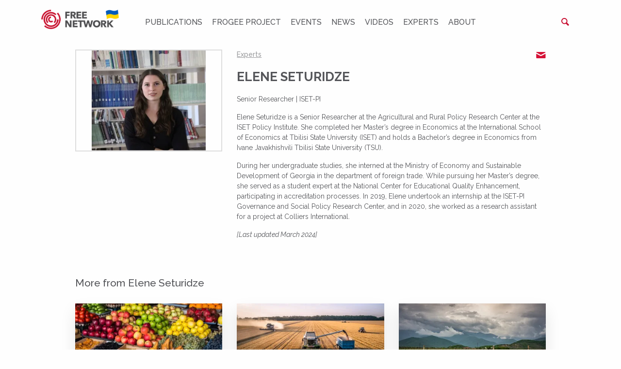

--- FILE ---
content_type: text/html; charset=UTF-8
request_url: https://freepolicybriefs.org/experts/elene-seturidze/
body_size: 17920
content:
<!doctype html>

<html class="no-js" lang="en-US">

<head>
    <meta charset="utf-8">

    <meta http-equiv="x-ua-compatible" content="ie=edge">

    <!-- Mobile Meta -->
    <meta name="viewport" content="width=device-width, initial-scale=1.0">

	<link rel='dns-prefetch' href='//www.googletagmanager.com'/>



	<link rel="apple-touch-icon" sizes="180x180" href="https://freepolicybriefs.org/wp-content/themes/fpb/assets/favicons-site/apple-touch-icon.png">
<link rel="icon" type="image/png" sizes="32x32" href="https://freepolicybriefs.org/wp-content/themes/fpb/assets/favicons-site/favicon-32x32.png">
<link rel="icon" type="image/png" sizes="16x16" href="https://freepolicybriefs.org/wp-content/themes/fpb/assets/favicons-site/favicon-16x16.png">
<link rel="manifest" href="https://freepolicybriefs.org/wp-content/themes/fpb/assets/favicons-site/site.webmanifest">
<link rel="mask-icon" href="https://freepolicybriefs.org/wp-content/themes/fpb/assets/favicons-site/safari-pinned-tab.svg" color="#5bbad5">
<link rel="shortcut icon" href="https://freepolicybriefs.org/wp-content/themes/fpb/assets/favicons-site/favicon.ico">
<meta name="msapplication-TileColor" content="#ffffff">
<meta name="msapplication-config" content="https://freepolicybriefs.org/wp-content/themes/fpb/assets/favicons-site/browserconfig.xml">
<meta name="theme-color" content="#ffffff">
	<style id="jetpack-boost-critical-css">/* Critical CSS Key: singular_speaker */
@media all{html{font-family:sans-serif;line-height:1.15;-ms-text-size-adjust:100%;-webkit-text-size-adjust:100%;}body{margin:0;}article,footer,header{display:block;}h1{font-size:2em;margin:.67em 0;}main{display:block;}a{background-color:transparent;-webkit-text-decoration-skip:objects;}img{border-style:none;}button,input{font-family:sans-serif;font-size:100%;line-height:1.15;margin:0;}button{overflow:visible;}button{text-transform:none;}[type=submit],button{-webkit-appearance:button;}input{overflow:visible;}[type=search]{-webkit-appearance:textfield;outline-offset:-2px;}[type=search]::-webkit-search-cancel-button{-webkit-appearance:none;}html{box-sizing:border-box;font-size:100%;}*,::after,::before{box-sizing:inherit;}body{margin:0;padding:0;background:#fefefe;font-family:Raleway,Helvetica,Arial,sans-serif;font-weight:400;line-height:1.2;color:#55565a;-webkit-font-smoothing:antialiased;-moz-osx-font-smoothing:grayscale;}img{display:inline-block;vertical-align:middle;max-width:100%;height:auto;-ms-interpolation-mode:bicubic;}button{padding:0;appearance:none;border:0;border-radius:0;background:0 0;line-height:1;}button,input{font-family:inherit;}.row{max-width:62.5rem;margin-right:auto;margin-left:auto;}.row::after,.row::before{display:table;content:" ";}.row::after{clear:both;}.row .row{margin-right:-.625rem;margin-left:-.625rem;}@media screen and (min-width:56.25em){.row .row{margin-right:-.9375rem;margin-left:-.9375rem;}}@media screen and (min-width:64em){.row .row{margin-right:-.9375rem;margin-left:-.9375rem;}}@media screen and (min-width:75em){.row .row{margin-right:-.9375rem;margin-left:-.9375rem;}}.row:not(.expanded) .row{max-width:none;}.column,.columns{width:100%;float:left;padding-right:.625rem;padding-left:.625rem;}@media screen and (min-width:56.25em){.column,.columns{padding-right:.9375rem;padding-left:.9375rem;}}.column:last-child:not(:first-child){float:right;}.small-2{width:16.66667%;}.small-6{width:50%;}.small-8{width:66.66667%;}.small-12{width:100%;}@media screen and (min-width:56.25em){.medium-2{width:16.66667%;}.medium-3{width:25%;}.medium-6{width:50%;}.medium-8{width:66.66667%;}.medium-12{width:100%;}}@media screen and (min-width:64em){.large-4{width:33.33333%;}.large-8{width:66.66667%;}}div,form,h1,h2,h3,li,p,ul{margin:0;padding:0;}p{margin-bottom:1rem;font-size:inherit;line-height:1.2;text-rendering:optimizeLegibility;}em,i{font-style:italic;line-height:inherit;}h1,h2,h3{font-family:Raleway,Helvetica,Arial,sans-serif;font-style:normal;font-weight:400;color:inherit;text-rendering:optimizeLegibility;}h1{font-size:1.5rem;line-height:1.2;margin-top:0;margin-bottom:.5rem;}h2{font-size:1.25rem;line-height:1.2;margin-top:0;margin-bottom:.5rem;}h3{font-size:1.1875rem;line-height:1.2;margin-top:0;margin-bottom:.5rem;}@media screen and (min-width:56.25em){h1{font-size:3rem;}h2{font-size:2.5rem;}h3{font-size:1.9375rem;}}a{line-height:inherit;color:#55565a;text-decoration:underline;}a img{border:0;}ul{margin-bottom:1rem;list-style-position:outside;line-height:1.2;}li{font-size:inherit;}ul{margin-left:1.25rem;list-style-type:disc;}.text-right{text-align:right;}.text-center{text-align:center;}@media screen and (min-width:56.25em){.medium-text-left{text-align:left;}}@media screen and (min-width:56.25em){.hide-for-medium{display:none !important;}}.show-for-sr{position:absolute !important;width:1px;height:1px;padding:0;overflow:hidden;clip:rect(0,0,0,0);white-space:nowrap;clip-path:inset(50%);border:0;}.cover-parent{position:absolute;top:0;left:0;bottom:0;right:0;width:100%;height:100%;z-index:1;}.cover-parent{position:absolute;top:0;left:0;bottom:0;right:0;width:100%;height:100%;z-index:1;}.page-content{padding:10px 0 40px;padding:.625rem 0 2.5rem;overflow:hidden;}h1,h2,h3{color:#55565a;font-weight:700;}h1{font-size:26px;font-size:1.625rem;margin-bottom:18px;margin-bottom:1.125rem;}h2{font-size:24px;font-size:1.5rem;margin-bottom:10px;margin-bottom:.625rem;}h3{font-size:21px;font-size:1.3125rem;}a{color:#c70d30;}li,p{font-size:18px;font-size:1.125rem;font-weight:400;color:#55565a;}p{overflow:hidden;text-overflow:ellipsis;}html .post-card__read-more{background-image:url("[data-uri]");}html .single-expert-contacts--email{background-image:url("[data-uri]");}html .social-networks__item--fb{background-image:url("[data-uri]");}html .social-networks__item--linkedin{background-image:url("[data-uri]");}html .search-form__submit{background-image:url("[data-uri]");}html .website-fpb .search-form__submit{background-image:url("[data-uri]");}html .social-networks__item--youtube{background-image:url("[data-uri]");}.button{position:relative;display:inline-block;font-family:Raleway,Helvetica,Arial,sans-serif;font-size:16px;font-size:1rem;font-weight:700;line-height:1;text-align:center;text-decoration:none;text-transform:uppercase;padding:12px;padding:.75rem;min-width:200px;min-width:12.5rem;max-width:100%;margin:auto;-webkit-appearance:none;outline:0;}.button.button--primary-color{border:2px solid #092f68;background-color:#092f68;color:#fff;}.website-fpb .button.button--primary-color{border:2px solid #c70d30;background-color:#c70d30;color:#fff;}.header{position:relative;z-index:20;padding:10px 0;padding:.625rem 0;}.website-fpb .header{padding:20px 0;padding:1.25rem 0;}.header .column{position:relative;z-index:2;}.header .column.header-top-menu-container{z-index:1;}@media screen and (max-width:56.1875em){.header .column.header-top-menu-container{position:absolute;}}@media screen and (min-width:56.25em){.header .column.header-top-menu-container{padding-top:10px;padding-top:.625rem;padding-bottom:10px;padding-bottom:.625rem;}}.header .column.header-search-container{z-index:1;}.header-logo{width:50px;width:3.125rem;}.website-fpb .header-logo{width:110px;width:6.875rem;}.header-hamburger{margin:12px 0 12px 10px;margin:.75rem 0 .75rem .625rem;font-size:0;}.header-search{margin:7px 10px;margin:.4375rem .625rem;font-size:0;}.top-bar__row{max-width:1140px;max-width:71.25rem;}.footer{background-color:#ecebeb;}@media screen and (max-width:56.1875em){.footer-logo-address-row{display:flex;align-items:center;}}.footer-row-wrapper{padding:24px 0;padding:1.5rem 0;border-bottom:1px solid rgba(255,255,255,.5);}@media screen and (min-width:56.25em){.footer-row-wrapper{border:0;}}.footer-row-wrapper--no-border{border:0;}.footer-logo{width:135px;width:8.4375rem;}.website-fpb .footer-logo{width:200px;width:12.5rem;}@media screen and (min-width:56.25em){.footer-logo{margin-bottom:30px;margin-bottom:1.875rem;}}.footer-menu .menu{list-style:none;margin:0;}.footer-menu .menu-item:not(:last-of-type){margin-bottom:10px;margin-bottom:.625rem;}.footer-menu a{font-size:16px;font-size:1rem;font-weight:700;color:#55565a;}body{display:flex;margin:0;}.page-wrapper{flex:1 1 auto;display:flex;flex-flow:column nowrap;min-height:100vh;width:100%;}.page-content{flex:1 1 auto;}.hamburger{position:relative;overflow:hidden;width:15px;width:.9375rem;height:8px;height:.5rem;font-size:0;text-indent:-100%;-webkit-appearance:none;-moz-appearance:none;appearance:none;box-shadow:none;border:0;background:0 0;}.hamburger span:not(.show-for-sr){display:block;position:absolute;top:3px;top:.1875rem;left:0;left:0;right:0;right:0;height:2px;height:.125rem;background:0 0;}.hamburger span:not(.show-for-sr)::after,.hamburger span:not(.show-for-sr)::before{position:absolute;display:block;left:0;width:100%;height:2px;background-color:#092f68;content:"";}.hamburger span:not(.show-for-sr)::before{top:-3px;top:-.1875rem;}.hamburger span:not(.show-for-sr)::after{bottom:-3px;bottom:-.1875rem;}.top-menu{position:fixed;top:0;left:0;right:0;bottom:0;z-index:9;background-color:#fff;display:none;padding:108px 20px 40px;padding:6.75rem 1.25rem 2.5rem;}.top-menu>.menu>.menu-item{margin-bottom:15px;margin-bottom:.9375rem;}.top-menu>.menu>.menu-item:last-of-type{margin-bottom:0;}.top-menu .menu{margin:0;list-style:none;}.top-menu .menu-item{display:block;width:100%;text-align:left;}.top-menu .menu-item a{display:block;color:#55565a;font-size:24px;font-size:1.5rem;font-weight:400;text-decoration:none;padding:0;line-height:1.1;text-transform:uppercase;}@media screen and (min-width:56.25em){.top-menu{overflow:visible;position:relative;top:auto;left:auto;right:auto;bottom:auto;display:block;background:0 0;padding:0;}.top-menu>.menu{font-size:0;}.top-menu>.menu>.menu-item{font-size:0;margin:0;}.top-menu>.menu>.menu-item>a{line-height:1;font-weight:500;font-size:16px;font-size:1rem;padding:8px 10px;padding:.5rem .625rem;overflow:hidden;display:inline-block;}.top-menu a{text-decoration:none;}.top-menu .menu-item{position:relative;display:inline-block;width:auto;padding:0;}}@media screen and (max-width:56.1875em){.header-search-container{position:relative;}.header-search{position:absolute;bottom:100%;right:0;left:0;}}.search-form{position:relative;height:36px;height:2.25rem;}.search-form__submit{position:absolute;display:block;top:0;bottom:0;right:0;background-repeat:no-repeat;background-position:center;background-size:contain;background-size:16px;background-size:1rem;width:40px;width:2.5rem;height:36px;height:2.25rem;}.no-js .search-form__submit{background-image:url("https://freepolicybriefs.org/wp-content/themes/fpb/assets/images/dist/icons/png/icon-search--blue.png");}.website-fpb .search-form__submit{background-repeat:no-repeat;background-position:center;background-size:contain;background-size:16px;background-size:1rem;}.no-js .website-fpb .search-form__submit{background-image:url("https://freepolicybriefs.org/wp-content/themes/fpb/assets/images/dist/icons/png/icon-search--red.png");}.search-form__field-label{max-width:0;overflow:hidden;float:right;opacity:0;visibility:hidden;}.search-form__field{position:absolute;top:0;bottom:0;right:0;width:100%;font-size:16px;font-size:1rem;color:#626368;padding:7px 16px;padding:.4375rem 1rem;background-color:#fff;border:solid 2px #ecebeb;}@media screen and (min-width:56.25em){.search-form__field{width:410px;width:25.625rem;}}@media screen and (min-width:64em){.search-form__field{width:100%;}}.post-card{position:relative;background-color:#fff;box-shadow:0 .9375rem 1.875rem 0 rgba(0,0,0,.1);margin-bottom:30px;margin-bottom:1.875rem;}.post-card__image{position:relative;height:150px;height:9.375rem;background:no-repeat center;background-size:cover;}.post-card__categories{position:absolute;z-index:2;bottom:10px;bottom:.625rem;left:20px;left:1.25rem;right:20px;right:1.25rem;}.post-card__categories ul{margin:0;list-style:none;}.post-card__categories li{display:inline-block;line-height:normal;font-size:14px;font-size:.875rem;font-weight:500;color:#fff;text-transform:uppercase;margin-right:5px;margin-right:.3125rem;}.post-card__categories li:not(:last-of-type):after{display:inline-block;content:", ";font-size:14px;font-size:.875rem;font-weight:500;color:#fff;}.post-card__categories a{color:inherit;text-decoration:none;}.post-card__content{padding:20px 45px 20px 20px;padding:1.25rem 2.8125rem 1.25rem 1.25rem;display:flex;flex-direction:column;justify-content:space-between;}.post-card__heading{font-size:18px;font-size:1.125rem;font-weight:700;color:#55565a;}.post-card__meta-data{font-size:14px;font-size:.875rem;color:#9a9799;margin:0;}.post-card__read-more{position:absolute;right:23px;right:1.4375rem;bottom:23px;bottom:1.4375rem;background-repeat:no-repeat;background-position:center;background-size:contain;width:18px;width:1.125rem;height:16px;height:1rem;}.no-js .post-card__read-more{background-image:url("https://freepolicybriefs.org/wp-content/themes/fpb/assets/images/dist/icons/png/icon-arrow.png");}.related-articles{padding-top:30px;padding-top:1.875rem;}@media screen and (min-width:56.25em) and (max-width:63.9375em){.related-articles-row .column:last-of-type{display:none;}}.related-articles__heading{font-size:21px;font-size:1.3125rem;font-weight:500;margin-bottom:30px;margin-bottom:1.875rem;}.social-networks__item{display:inline-block;width:40px;width:2.5rem;height:40px;height:2.5rem;}.social-networks__item--fb{background-repeat:no-repeat;background-position:center;background-size:contain;}.no-js .social-networks__item--fb{background-image:url("https://freepolicybriefs.org/wp-content/themes/fpb/assets/images/dist/icons/png/icon-facebook.png");}.social-networks__item--twitter{background-repeat:no-repeat;background-position:center;background-size:contain;}.no-js .social-networks__item--twitter{background-image:url("https://freepolicybriefs.org/wp-content/themes/fpb/assets/images/dist/icons/png/icon-twitter.png");}.social-networks__item--linkedin{background-repeat:no-repeat;background-position:center;background-size:contain;}.no-js .social-networks__item--linkedin{background-image:url("https://freepolicybriefs.org/wp-content/themes/fpb/assets/images/dist/icons/png/icon-linkedin.png");}.social-networks__item--youtube{background-repeat:no-repeat;background-position:center;background-size:contain;}.no-js .social-networks__item--youtube{background-image:url("https://freepolicybriefs.org/wp-content/themes/fpb/assets/images/dist/icons/png/icon-youtube.png");}.social-networks__item--rss{background-repeat:no-repeat;background-position:center;background-size:contain;}.no-js .social-networks__item--rss{background-image:url("https://freepolicybriefs.org/wp-content/themes/fpb/assets/images/dist/icons/png/icon-rss.png");}.single-expert{margin-bottom:30px;margin-bottom:1.875rem;}.single-expert-image{border:solid 2px #dedede;height:210px;height:13.125rem;background:url("https://freepolicybriefs.org/wp-content/themes/fpb/assets/images/dist/expert-image-placeholder.svg") no-repeat center;background-size:contain;margin-bottom:20px;margin-bottom:1.25rem;}.single-expert-header{margin-bottom:20px;margin-bottom:1.25rem;}.singe-expert-archive-link{font-size:14px;font-size:.875rem;font-weight:500;color:rgba(85,86,90,.6);}.single-expert-contacts{display:inline-block;vertical-align:middle;width:20px;width:1.25rem;height:20px;height:1.25rem;margin-left:16px;margin-left:1rem;}.single-expert-contacts--email{background-repeat:no-repeat;background-position:center;background-size:contain;}.no-js .single-expert-contacts--email{background-image:url("https://freepolicybriefs.org/wp-content/themes/fpb/assets/images/dist/icons/png/icon-email.png");}.single-expert-contacts--website{background-repeat:no-repeat;background-position:center;background-size:contain;}.no-js .single-expert-contacts--website{background-image:url("https://freepolicybriefs.org/wp-content/themes/fpb/assets/images/dist/icons/png/icon-website.png");}.single-expert-heading{font-size:26px;font-size:1.625rem;font-weight:700;color:#55565a;text-transform:uppercase;margin-bottom:20px;margin-bottom:1.25rem;}.single-expert-content p{font-family:Raleway,Helvetica,Arial,sans-serif;font-size:14px;font-size:.875rem;line-height:1.57;color:#55565a;}.single-expert-content a{color:#c70d30;}.single-expert-position-container{margin-bottom:16px;margin-bottom:1rem;}.single-expert-position{font-family:Raleway,Helvetica,Arial,sans-serif;font-size:14px;font-size:.875rem;line-height:1.57;color:#55565a;margin:0;}}</style><meta name='robots' content='index, follow, max-image-preview:large, max-snippet:-1, max-video-preview:-1' />
	<style>img:is([sizes="auto" i], [sizes^="auto," i]) { contain-intrinsic-size: 3000px 1500px }</style>
	
	<!-- This site is optimized with the Yoast SEO Premium plugin v26.0 (Yoast SEO v26.0) - https://yoast.com/wordpress/plugins/seo/ -->
	<title>Elene Seturidze &#8226; FREE NETWORK</title>
	<meta name="description" content="Elene Seturidze is a Senior Researcher at the Agricultural and Rural Policy Research Center at the ISET Policy Institute." />
	<link rel="canonical" href="https://freepolicybriefs.org/experts/elene-seturidze/" />
	<meta property="og:locale" content="en_US" />
	<meta property="og:type" content="article" />
	<meta property="og:title" content="Elene Seturidze" />
	<meta property="og:description" content="Elene Seturidze is a Senior Researcher at the Agricultural and Rural Policy Research Center at the ISET Policy Institute." />
	<meta property="og:url" content="https://freepolicybriefs.org/experts/elene-seturidze/" />
	<meta property="og:site_name" content="FREE NETWORK" />
	<meta property="article:publisher" content="https://www.facebook.com/FREEnetworkorg/" />
	<meta property="article:modified_time" content="2024-03-22T12:07:31+00:00" />
	<meta property="og:image" content="https://freepolicybriefs.org/wp-content/uploads/2022/11/elene.png" />
	<meta property="og:image:width" content="682" />
	<meta property="og:image:height" content="600" />
	<meta property="og:image:type" content="image/png" />
	<meta name="twitter:card" content="summary_large_image" />
	<meta name="twitter:site" content="@FREEnetworkorg" />
	<script data-jetpack-boost="ignore" type="application/ld+json" class="yoast-schema-graph">{"@context":"https://schema.org","@graph":[{"@type":"WebPage","@id":"https://freepolicybriefs.org/experts/elene-seturidze/","url":"https://freepolicybriefs.org/experts/elene-seturidze/","name":"Elene Seturidze &#8226; FREE NETWORK","isPartOf":{"@id":"https://freepolicybriefs.org/#website"},"primaryImageOfPage":{"@id":"https://freepolicybriefs.org/experts/elene-seturidze/#primaryimage"},"image":{"@id":"https://freepolicybriefs.org/experts/elene-seturidze/#primaryimage"},"thumbnailUrl":"https://i0.wp.com/freepolicybriefs.org/wp-content/uploads/2022/11/elene.png?fit=682%2C600&quality=80&ssl=1","datePublished":"2022-11-02T14:33:01+00:00","dateModified":"2024-03-22T12:07:31+00:00","description":"Elene Seturidze is a Senior Researcher at the Agricultural and Rural Policy Research Center at the ISET Policy Institute.","breadcrumb":{"@id":"https://freepolicybriefs.org/experts/elene-seturidze/#breadcrumb"},"inLanguage":"en-US","potentialAction":[{"@type":"ReadAction","target":["https://freepolicybriefs.org/experts/elene-seturidze/"]}]},{"@type":"ImageObject","inLanguage":"en-US","@id":"https://freepolicybriefs.org/experts/elene-seturidze/#primaryimage","url":"https://i0.wp.com/freepolicybriefs.org/wp-content/uploads/2022/11/elene.png?fit=682%2C600&quality=80&ssl=1","contentUrl":"https://i0.wp.com/freepolicybriefs.org/wp-content/uploads/2022/11/elene.png?fit=682%2C600&quality=80&ssl=1","width":682,"height":600},{"@type":"BreadcrumbList","@id":"https://freepolicybriefs.org/experts/elene-seturidze/#breadcrumb","itemListElement":[{"@type":"ListItem","position":1,"name":"Home","item":"https://freepolicybriefs.org/"},{"@type":"ListItem","position":2,"name":"Experts","item":"https://freepolicybriefs.org/experts/"},{"@type":"ListItem","position":3,"name":"Elene Seturidze"}]},{"@type":"WebSite","@id":"https://freepolicybriefs.org/#website","url":"https://freepolicybriefs.org/","name":"FREE NETWORK","description":"FREE Network policy brief website publishes weekly research‑based policy briefs on economic issues in Eastern Europe and emerging markets—bridging academia, policy and public debate.","publisher":{"@id":"https://freepolicybriefs.org/#organization"},"alternateName":"FREE NETWORK policy brief website","potentialAction":[{"@type":"SearchAction","target":{"@type":"EntryPoint","urlTemplate":"https://freepolicybriefs.org/?s={search_term_string}"},"query-input":{"@type":"PropertyValueSpecification","valueRequired":true,"valueName":"search_term_string"}}],"inLanguage":"en-US"},{"@type":"Organization","@id":"https://freepolicybriefs.org/#organization","name":"Forum for Research","url":"https://freepolicybriefs.org/","logo":{"@type":"ImageObject","inLanguage":"en-US","@id":"https://freepolicybriefs.org/#/schema/logo/image/","url":"https://freepolicybriefs.org/wp-content/uploads/2015/12/logo1.png","contentUrl":"https://freepolicybriefs.org/wp-content/uploads/2015/12/logo1.png","width":400,"height":108,"caption":"Forum for Research"},"image":{"@id":"https://freepolicybriefs.org/#/schema/logo/image/"},"sameAs":["https://www.facebook.com/FREEnetworkorg/","https://x.com/FREEnetworkorg","https://bsky.app/profile/freenetwork.bsky.social","https://www.linkedin.com/company/free-network-research"]}]}</script>
	<!-- / Yoast SEO Premium plugin. -->


<link rel='dns-prefetch' href='//stats.wp.com' />
<link rel='dns-prefetch' href='//ajax.googleapis.com' />
<link rel='dns-prefetch' href='//fonts.googleapis.com' />
<link rel='preconnect' href='//i0.wp.com' />
<link rel='preconnect' href='//c0.wp.com' />
<link rel="alternate" type="application/rss+xml" title="FREE NETWORK &raquo; Feed" href="https://freepolicybriefs.org/feed/" />
<link rel="alternate" type="application/rss+xml" title="FREE NETWORK &raquo; Comments Feed" href="https://freepolicybriefs.org/comments/feed/" />

<!-- No Concat CSS classic-theme-styles => Maybe Not Static File  -->

<!-- No Concat CSS videopress-video-style => Maybe Not Static File  -->

<!-- No Concat CSS jetpack-sharing-buttons-style => Maybe Not Static File  -->

<!-- No Concat CSS global-styles => Maybe Not Static File  -->

<!-- No Concat CSS g-font => Maybe Not Static File https://fonts.googleapis.com/css?family=Raleway:400,400i,500,500i,700,700i&amp;subset=latin-ext -->
<noscript><link data-handles='mediaelement,wp-mediaelement,jetpack-instant-search,site-css' rel='stylesheet' id='all-css-6263629cc24bcc9e183dbf9ecbbd3f89' href='https://freepolicybriefs.org/wp-content/boost-cache/static/debbdcbaac.min.css' type='text/css' media='all' /></noscript><link data-media="all" onload="this.media=this.dataset.media; delete this.dataset.media; this.removeAttribute( &#039;onload&#039; );" data-handles='mediaelement,wp-mediaelement,jetpack-instant-search,site-css' rel='stylesheet' id='all-css-6263629cc24bcc9e183dbf9ecbbd3f89' href='https://freepolicybriefs.org/wp-content/boost-cache/static/debbdcbaac.min.css' type='text/css' media="not all" />
<style id='classic-theme-styles-inline-css'>
/**
 * These rules are needed for backwards compatibility.
 * They should match the button element rules in the base theme.json file.
 */
.wp-block-button__link {
	color: #ffffff;
	background-color: #32373c;
	border-radius: 9999px; /* 100% causes an oval, but any explicit but really high value retains the pill shape. */

	/* This needs a low specificity so it won't override the rules from the button element if defined in theme.json. */
	box-shadow: none;
	text-decoration: none;

	/* The extra 2px are added to size solids the same as the outline versions.*/
	padding: calc(0.667em + 2px) calc(1.333em + 2px);

	font-size: 1.125em;
}

.wp-block-file__button {
	background: #32373c;
	color: #ffffff;
	text-decoration: none;
}

</style>
<style id='jetpack-sharing-buttons-style-inline-css'>
.jetpack-sharing-buttons__services-list{display:flex;flex-direction:row;flex-wrap:wrap;gap:0;list-style-type:none;margin:5px;padding:0}.jetpack-sharing-buttons__services-list.has-small-icon-size{font-size:12px}.jetpack-sharing-buttons__services-list.has-normal-icon-size{font-size:16px}.jetpack-sharing-buttons__services-list.has-large-icon-size{font-size:24px}.jetpack-sharing-buttons__services-list.has-huge-icon-size{font-size:36px}@media print{.jetpack-sharing-buttons__services-list{display:none!important}}.editor-styles-wrapper .wp-block-jetpack-sharing-buttons{gap:0;padding-inline-start:0}ul.jetpack-sharing-buttons__services-list.has-background{padding:1.25em 2.375em}
</style>
<style id='global-styles-inline-css'>
:root{--wp--preset--aspect-ratio--square: 1;--wp--preset--aspect-ratio--4-3: 4/3;--wp--preset--aspect-ratio--3-4: 3/4;--wp--preset--aspect-ratio--3-2: 3/2;--wp--preset--aspect-ratio--2-3: 2/3;--wp--preset--aspect-ratio--16-9: 16/9;--wp--preset--aspect-ratio--9-16: 9/16;--wp--preset--color--black: #000000;--wp--preset--color--cyan-bluish-gray: #abb8c3;--wp--preset--color--white: #ffffff;--wp--preset--color--pale-pink: #f78da7;--wp--preset--color--vivid-red: #cf2e2e;--wp--preset--color--luminous-vivid-orange: #ff6900;--wp--preset--color--luminous-vivid-amber: #fcb900;--wp--preset--color--light-green-cyan: #7bdcb5;--wp--preset--color--vivid-green-cyan: #00d084;--wp--preset--color--pale-cyan-blue: #8ed1fc;--wp--preset--color--vivid-cyan-blue: #0693e3;--wp--preset--color--vivid-purple: #9b51e0;--wp--preset--gradient--vivid-cyan-blue-to-vivid-purple: linear-gradient(135deg,rgba(6,147,227,1) 0%,rgb(155,81,224) 100%);--wp--preset--gradient--light-green-cyan-to-vivid-green-cyan: linear-gradient(135deg,rgb(122,220,180) 0%,rgb(0,208,130) 100%);--wp--preset--gradient--luminous-vivid-amber-to-luminous-vivid-orange: linear-gradient(135deg,rgba(252,185,0,1) 0%,rgba(255,105,0,1) 100%);--wp--preset--gradient--luminous-vivid-orange-to-vivid-red: linear-gradient(135deg,rgba(255,105,0,1) 0%,rgb(207,46,46) 100%);--wp--preset--gradient--very-light-gray-to-cyan-bluish-gray: linear-gradient(135deg,rgb(238,238,238) 0%,rgb(169,184,195) 100%);--wp--preset--gradient--cool-to-warm-spectrum: linear-gradient(135deg,rgb(74,234,220) 0%,rgb(151,120,209) 20%,rgb(207,42,186) 40%,rgb(238,44,130) 60%,rgb(251,105,98) 80%,rgb(254,248,76) 100%);--wp--preset--gradient--blush-light-purple: linear-gradient(135deg,rgb(255,206,236) 0%,rgb(152,150,240) 100%);--wp--preset--gradient--blush-bordeaux: linear-gradient(135deg,rgb(254,205,165) 0%,rgb(254,45,45) 50%,rgb(107,0,62) 100%);--wp--preset--gradient--luminous-dusk: linear-gradient(135deg,rgb(255,203,112) 0%,rgb(199,81,192) 50%,rgb(65,88,208) 100%);--wp--preset--gradient--pale-ocean: linear-gradient(135deg,rgb(255,245,203) 0%,rgb(182,227,212) 50%,rgb(51,167,181) 100%);--wp--preset--gradient--electric-grass: linear-gradient(135deg,rgb(202,248,128) 0%,rgb(113,206,126) 100%);--wp--preset--gradient--midnight: linear-gradient(135deg,rgb(2,3,129) 0%,rgb(40,116,252) 100%);--wp--preset--font-size--small: 13px;--wp--preset--font-size--medium: 20px;--wp--preset--font-size--large: 36px;--wp--preset--font-size--x-large: 42px;--wp--preset--spacing--20: 0.44rem;--wp--preset--spacing--30: 0.67rem;--wp--preset--spacing--40: 1rem;--wp--preset--spacing--50: 1.5rem;--wp--preset--spacing--60: 2.25rem;--wp--preset--spacing--70: 3.38rem;--wp--preset--spacing--80: 5.06rem;--wp--preset--shadow--natural: 6px 6px 9px rgba(0, 0, 0, 0.2);--wp--preset--shadow--deep: 12px 12px 50px rgba(0, 0, 0, 0.4);--wp--preset--shadow--sharp: 6px 6px 0px rgba(0, 0, 0, 0.2);--wp--preset--shadow--outlined: 6px 6px 0px -3px rgba(255, 255, 255, 1), 6px 6px rgba(0, 0, 0, 1);--wp--preset--shadow--crisp: 6px 6px 0px rgba(0, 0, 0, 1);}:where(.is-layout-flex){gap: 0.5em;}:where(.is-layout-grid){gap: 0.5em;}body .is-layout-flex{display: flex;}.is-layout-flex{flex-wrap: wrap;align-items: center;}.is-layout-flex > :is(*, div){margin: 0;}body .is-layout-grid{display: grid;}.is-layout-grid > :is(*, div){margin: 0;}:where(.wp-block-columns.is-layout-flex){gap: 2em;}:where(.wp-block-columns.is-layout-grid){gap: 2em;}:where(.wp-block-post-template.is-layout-flex){gap: 1.25em;}:where(.wp-block-post-template.is-layout-grid){gap: 1.25em;}.has-black-color{color: var(--wp--preset--color--black) !important;}.has-cyan-bluish-gray-color{color: var(--wp--preset--color--cyan-bluish-gray) !important;}.has-white-color{color: var(--wp--preset--color--white) !important;}.has-pale-pink-color{color: var(--wp--preset--color--pale-pink) !important;}.has-vivid-red-color{color: var(--wp--preset--color--vivid-red) !important;}.has-luminous-vivid-orange-color{color: var(--wp--preset--color--luminous-vivid-orange) !important;}.has-luminous-vivid-amber-color{color: var(--wp--preset--color--luminous-vivid-amber) !important;}.has-light-green-cyan-color{color: var(--wp--preset--color--light-green-cyan) !important;}.has-vivid-green-cyan-color{color: var(--wp--preset--color--vivid-green-cyan) !important;}.has-pale-cyan-blue-color{color: var(--wp--preset--color--pale-cyan-blue) !important;}.has-vivid-cyan-blue-color{color: var(--wp--preset--color--vivid-cyan-blue) !important;}.has-vivid-purple-color{color: var(--wp--preset--color--vivid-purple) !important;}.has-black-background-color{background-color: var(--wp--preset--color--black) !important;}.has-cyan-bluish-gray-background-color{background-color: var(--wp--preset--color--cyan-bluish-gray) !important;}.has-white-background-color{background-color: var(--wp--preset--color--white) !important;}.has-pale-pink-background-color{background-color: var(--wp--preset--color--pale-pink) !important;}.has-vivid-red-background-color{background-color: var(--wp--preset--color--vivid-red) !important;}.has-luminous-vivid-orange-background-color{background-color: var(--wp--preset--color--luminous-vivid-orange) !important;}.has-luminous-vivid-amber-background-color{background-color: var(--wp--preset--color--luminous-vivid-amber) !important;}.has-light-green-cyan-background-color{background-color: var(--wp--preset--color--light-green-cyan) !important;}.has-vivid-green-cyan-background-color{background-color: var(--wp--preset--color--vivid-green-cyan) !important;}.has-pale-cyan-blue-background-color{background-color: var(--wp--preset--color--pale-cyan-blue) !important;}.has-vivid-cyan-blue-background-color{background-color: var(--wp--preset--color--vivid-cyan-blue) !important;}.has-vivid-purple-background-color{background-color: var(--wp--preset--color--vivid-purple) !important;}.has-black-border-color{border-color: var(--wp--preset--color--black) !important;}.has-cyan-bluish-gray-border-color{border-color: var(--wp--preset--color--cyan-bluish-gray) !important;}.has-white-border-color{border-color: var(--wp--preset--color--white) !important;}.has-pale-pink-border-color{border-color: var(--wp--preset--color--pale-pink) !important;}.has-vivid-red-border-color{border-color: var(--wp--preset--color--vivid-red) !important;}.has-luminous-vivid-orange-border-color{border-color: var(--wp--preset--color--luminous-vivid-orange) !important;}.has-luminous-vivid-amber-border-color{border-color: var(--wp--preset--color--luminous-vivid-amber) !important;}.has-light-green-cyan-border-color{border-color: var(--wp--preset--color--light-green-cyan) !important;}.has-vivid-green-cyan-border-color{border-color: var(--wp--preset--color--vivid-green-cyan) !important;}.has-pale-cyan-blue-border-color{border-color: var(--wp--preset--color--pale-cyan-blue) !important;}.has-vivid-cyan-blue-border-color{border-color: var(--wp--preset--color--vivid-cyan-blue) !important;}.has-vivid-purple-border-color{border-color: var(--wp--preset--color--vivid-purple) !important;}.has-vivid-cyan-blue-to-vivid-purple-gradient-background{background: var(--wp--preset--gradient--vivid-cyan-blue-to-vivid-purple) !important;}.has-light-green-cyan-to-vivid-green-cyan-gradient-background{background: var(--wp--preset--gradient--light-green-cyan-to-vivid-green-cyan) !important;}.has-luminous-vivid-amber-to-luminous-vivid-orange-gradient-background{background: var(--wp--preset--gradient--luminous-vivid-amber-to-luminous-vivid-orange) !important;}.has-luminous-vivid-orange-to-vivid-red-gradient-background{background: var(--wp--preset--gradient--luminous-vivid-orange-to-vivid-red) !important;}.has-very-light-gray-to-cyan-bluish-gray-gradient-background{background: var(--wp--preset--gradient--very-light-gray-to-cyan-bluish-gray) !important;}.has-cool-to-warm-spectrum-gradient-background{background: var(--wp--preset--gradient--cool-to-warm-spectrum) !important;}.has-blush-light-purple-gradient-background{background: var(--wp--preset--gradient--blush-light-purple) !important;}.has-blush-bordeaux-gradient-background{background: var(--wp--preset--gradient--blush-bordeaux) !important;}.has-luminous-dusk-gradient-background{background: var(--wp--preset--gradient--luminous-dusk) !important;}.has-pale-ocean-gradient-background{background: var(--wp--preset--gradient--pale-ocean) !important;}.has-electric-grass-gradient-background{background: var(--wp--preset--gradient--electric-grass) !important;}.has-midnight-gradient-background{background: var(--wp--preset--gradient--midnight) !important;}.has-small-font-size{font-size: var(--wp--preset--font-size--small) !important;}.has-medium-font-size{font-size: var(--wp--preset--font-size--medium) !important;}.has-large-font-size{font-size: var(--wp--preset--font-size--large) !important;}.has-x-large-font-size{font-size: var(--wp--preset--font-size--x-large) !important;}
:where(.wp-block-post-template.is-layout-flex){gap: 1.25em;}:where(.wp-block-post-template.is-layout-grid){gap: 1.25em;}
:where(.wp-block-columns.is-layout-flex){gap: 2em;}:where(.wp-block-columns.is-layout-grid){gap: 2em;}
:root :where(.wp-block-pullquote){font-size: 1.5em;line-height: 1.6;}
</style>
<noscript><link rel='stylesheet' id='g-font-css' href='https://fonts.googleapis.com/css?family=Raleway%3A400%2C400i%2C500%2C500i%2C700%2C700i&#038;subset=latin-ext&#038;ver=6.8.3' media='all' />
</noscript><link data-media="all" onload="this.media=this.dataset.media; delete this.dataset.media; this.removeAttribute( &#039;onload&#039; );" rel='stylesheet' id='g-font-css' href='https://fonts.googleapis.com/css?family=Raleway%3A400%2C400i%2C500%2C500i%2C700%2C700i&#038;subset=latin-ext&#038;ver=6.8.3' media="not all" />

<!-- No Concat JS jquery-core => External URL: https://ajax.googleapis.com/ajax/libs/jquery/2.2.4/jquery.min.js -->


<link rel="https://api.w.org/" href="https://freepolicybriefs.org/wp-json/" /><link rel="alternate" title="oEmbed (JSON)" type="application/json+oembed" href="https://freepolicybriefs.org/wp-json/oembed/1.0/embed?url=https%3A%2F%2Ffreepolicybriefs.org%2Fexperts%2Felene-seturidze%2F" />
<link rel="alternate" title="oEmbed (XML)" type="text/xml+oembed" href="https://freepolicybriefs.org/wp-json/oembed/1.0/embed?url=https%3A%2F%2Ffreepolicybriefs.org%2Fexperts%2Felene-seturidze%2F&#038;format=xml" />
	<style>img#wpstats{display:none}</style>
		<link rel="icon" href="https://freepolicybriefs.org/wp-content/uploads/2023/08/favicon-1.ico" sizes="32x32" />
<link rel="icon" href="https://freepolicybriefs.org/wp-content/uploads/2023/08/favicon-1.ico" sizes="192x192" />
<link rel="apple-touch-icon" href="https://freepolicybriefs.org/wp-content/uploads/2023/08/favicon-1.ico" />
<meta name="msapplication-TileImage" content="https://freepolicybriefs.org/wp-content/uploads/2023/08/favicon-1.ico" />
		<style type="text/css" id="wp-custom-css">
			.social-media-share__single-button {
	vertical-align: middle;
}		</style>
		
</head>

<body class="wp-singular speaker-template-default single single-speaker postid-9450 wp-theme-fpb jps-theme-fpb website-fpb">

<div class="page-wrapper">

<div class="header-placeholder">
    <header class="header" role="banner">

		
<div class="top-bar">
	<div class="row top-bar__row">

		<div class="small-2 hide-for-medium column">
			<div class="header-hamburger">
				<button class="hamburger">
					<span></span>
					<span class="show-for-sr">Menu</span>
				</button>
			</div>
		</div>

		<div class="small-8 medium-2 column text-center medium-text-left">
			<a href="https://freepolicybriefs.org">
				<img class="header-logo" src="https://freepolicybriefs.org/wp-content/uploads/2022/03/free-neetwork-color-with-ukraine-flag.png"
					 alt="FREE NETWORK" style='width:18.75rem'/>
			</a>
		</div>

		<div class="header-top-menu-container medium-8 column text-center">
			<div class="top-menu">
				<ul id="menu-menu-1" class="vertical medium-horizontal menu" data-responsive-menu="accordion medium-dropdown" data-close-on-click-inside="false"><li id="menu-item-3532" class="menu-item menu-item-type-taxonomy menu-item-object-category menu-item-3532 menu-item-"><a href="https://freepolicybriefs.org/category/policy-brief/">Publications</a></li>
<li id="menu-item-11314" class="menu-item menu-item-type-taxonomy menu-item-object-category menu-item-11314 menu-item-gender-and-development-the-role-of-female-leadership"><a href="https://freepolicybriefs.org/category/frogee-project/">FROGEE PROJECT</a></li>
<li id="menu-item-3533" class="menu-item menu-item-type-post_type_archive menu-item-object-session menu-item-3533 menu-item-"><a href="https://freepolicybriefs.org/events/">Events</a></li>
<li id="menu-item-9626" class="menu-item menu-item-type-taxonomy menu-item-object-category menu-item-9626 menu-item-"><a href="https://freepolicybriefs.org/category/news/">News</a></li>
<li id="menu-item-8775" class="menu-item menu-item-type-taxonomy menu-item-object-category menu-item-8775 menu-item-fig2-4"><a href="https://freepolicybriefs.org/category/videos/">Videos</a></li>
<li id="menu-item-3534" class="menu-item menu-item-type-post_type_archive menu-item-object-speaker menu-item-3534 menu-item-"><a href="https://freepolicybriefs.org/experts/">Experts</a></li>
<li id="menu-item-151" class="menu-item menu-item-type-post_type menu-item-object-page menu-item-151 menu-item-about-us"><a href="https://freepolicybriefs.org/about-us/">About</a></li>
</ul>			</div>
		</div>

		<div class="small-12 medium-2 column text-right header-search-container">
			<div class="header-search">
				<form role="search" method="get" class="search-form" action="https://freepolicybriefs.org/">
    <label class="search-form__field-label">
        <span class="show-for-sr">Search for:</span>
        <input type="search" class="search-form__field"
               placeholder="Search..."
               value="" name="s"
               title="Search for:"/>
    </label>

    <button type="submit" class="search-form__submit">
        <span class="show-for-sr">Search</span>
    </button>

	
        <input type="hidden" name="post_type[]" value="speaker"/>

	
</form>

			</div>
		</div>
	</div>
</div>


    </header> <!-- end .header -->
</div>

			
<div class="page-content">

	<div class="row">

		<main class="columns" role="main">
		
		    		
		    	
	<article id="post-9450" class="single-expert post-9450 speaker type-speaker status-publish has-post-thumbnail hentry field_of_research-agricultural-economics field_of_research-behavioral-economics field_of_research-development-economics filter-institutions-iset filter-institutions-iset-pi speaker_category-author" role="article">

		<div class="row">
			<div class="medium-6 large-4 column">
				<div class="single-expert-image"
					 style="background-image: url('https://i0.wp.com/freepolicybriefs.org/wp-content/uploads/2022/11/elene.png?fit=296%2C260&quality=80&ssl=1')"></div>
			</div>

			<div class="medium-6 large-8 column">
				<header class="single-expert-header">
					<div class="row">
						<div class="small-6 column">
							<a class="singe-expert-archive-link"
							   href="https://freepolicybriefs.org/experts/">
								Experts							</a>
						</div>

						<div class="small-6 column text-right">
							
							<a class='single-expert-contacts single-expert-contacts--email' title="Write an email" href='&#109;&#x61;&#x69;&#108;&#x74;&#x6f;:&#x65;&#x2e;s&#101;&#x74;u&#114;&#x69;d&#122;&#x65;&#64;&#105;&#x73;e&#116;&#x2e;&#x67;&#101;'><span class='show-for-sr'>&#101;&#46;&#x73;e&#x74;&#117;&#x72;&#105;&#x64;&#122;e&#x40;i&#x73;&#101;&#x74;&#46;&#x67;&#101;</span></a>						</div>
					</div>

				</header>

				<h1 class="single-expert-heading">Elene Seturidze</h1>

				    <div class="single-expert-position-container">
		
            <p class="single-expert-position">
				Senior Researcher | ISET-PI            </p>

		    </div>

				<div class="single-expert-content">
					<p>Elene Seturidze is a Senior Researcher at the Agricultural and Rural Policy Research Center at the ISET Policy Institute. She completed her Master&#8217;s degree in Economics at the International School of Economics at Tbilisi State University (ISET) and holds a Bachelor&#8217;s degree in Economics from Ivane Javakhishvili Tbilisi State University (TSU).</p>
<p>During her undergraduate studies, she interned at the Ministry of Economy and Sustainable Development of Georgia in the department of foreign trade. While pursuing her Master&#8217;s degree, she served as a student expert at the National Center for Educational Quality Enhancement, participating in accreditation processes. In 2019, Elene undertook an internship at the ISET-PI Governance and Social Policy Research Center, and in 2020, she worked as a research assistant for a project at Colliers International.</p>
<p><em>[Last updated March 2024]</em></p>
				</div>
			</div>
		</div>

	</article> <!-- end article -->

	<div class="related-articles hide-for-print">
		<div class="row">
			<div class="column">
				<h3 class="related-articles__heading heading-with-right-side-line">
					More from Elene Seturidze				</h3>
			</div>
		</div>


		<div class="posts-grid">
			<div class="row related-articles-row">

				
					<div class="medium-6 large-4 column">
						
<div class="post-card">
    <a href="https://freepolicybriefs.org/2025/03/17/agricultural-subsidies-georgia/" class="cover-parent"></a>

    <div class="post-card__image" style="background-image: url('https://i0.wp.com/freepolicybriefs.org/wp-content/uploads/2025/03/20250316-20250316-agricultural-subsidies-georgia.webp?fit=390%2C195&quality=80&ssl=1')">

		            <div class="post-card__categories">
				<ul class="post-categories">
	<li><a href="https://freepolicybriefs.org/category/policy-brief/" rel="category tag">Policy Brief</a></li></ul>            </div>
		
    </div>

    <div class="post-card__content" data-mh="post-card__content">
        <h2 class="post-card__heading">
			Agricultural Subsidies: The Case of Georgia        </h2>

        <p class="post-card__meta-data">
			March 17, 2025        </p>
    </div>

    <a href="https://freepolicybriefs.org/2025/03/17/agricultural-subsidies-georgia/" class="post-card__read-more">
        <span class="show-for-sr">Read more</span>
    </a>
</div>					</div>

				
					<div class="medium-6 large-4 column">
						
<div class="post-card">
    <a href="https://freepolicybriefs.org/2024/03/11/russian-wheat-policies-georgia-trade-policies/" class="cover-parent"></a>

    <div class="post-card__image" style="background-image: url('https://i0.wp.com/freepolicybriefs.org/wp-content/uploads/2024/03/20240310-wheat-policies-trade-policies-image-01.png?fit=390%2C195&quality=80&ssl=1')">

		            <div class="post-card__categories">
				<ul class="post-categories">
	<li><a href="https://freepolicybriefs.org/category/policy-brief/" rel="category tag">Policy Brief</a></li></ul>            </div>
		
    </div>

    <div class="post-card__content" data-mh="post-card__content">
        <h2 class="post-card__heading">
			Russian Wheat Policies and Georgia’s Strategic Trade Policies        </h2>

        <p class="post-card__meta-data">
			March 11, 2024        </p>
    </div>

    <a href="https://freepolicybriefs.org/2024/03/11/russian-wheat-policies-georgia-trade-policies/" class="post-card__read-more">
        <span class="show-for-sr">Read more</span>
    </a>
</div>					</div>

				
					<div class="medium-6 large-4 column">
						
<div class="post-card">
    <a href="https://freepolicybriefs.org/2022/11/21/overview-georgia-wine-sector/" class="cover-parent"></a>

    <div class="post-card__image" style="background-image: url('https://i0.wp.com/freepolicybriefs.org/wp-content/uploads/2022/11/20221121-georgian-wine-sector-image-02.png?fit=390%2C195&quality=80&ssl=1')">

		            <div class="post-card__categories">
				<ul class="post-categories">
	<li><a href="https://freepolicybriefs.org/category/policy-brief/" rel="category tag">Policy Brief</a></li></ul>            </div>
		
    </div>

    <div class="post-card__content" data-mh="post-card__content">
        <h2 class="post-card__heading">
			An Overview of the Georgian Wine Sector        </h2>

        <p class="post-card__meta-data">
			November 21, 2022        </p>
    </div>

    <a href="https://freepolicybriefs.org/2022/11/21/overview-georgia-wine-sector/" class="post-card__read-more">
        <span class="show-for-sr">Read more</span>
    </a>
</div>					</div>

				
				<div class="column"></div>

			</div>

			
		<div class="new-posts-container"></div>

		
			
			<div class="text-center">
							</div>
		</div>
	</div>
		    	
		    
		</main> <!-- end #main -->

	</div> <!-- end #inner-content -->

</div> <!-- end #content -->



<footer class="footer" role="contentinfo">

	<div class="row">
		<div class="medium-3 column">
			<div class="footer-row-wrapper">
				<div class="row footer-logo-address-row">
					<div class="small-6 medium-12 column">
						<a href="https://freepolicybriefs.org">
							<img class="footer-logo" src="https://freepolicybriefs.org/wp-content/uploads/2022/03/free-neetwork-color-with-ukraine-flag.png"
								 alt="FREE NETWORK" style='width:56.25rem'/>
						</a>
					</div>

					<div class="small-6 medium-12 column text-right medium-text-left">
						<div class="footer-address">
													</div>
					</div>
				</div>
			</div>
		</div>

		<div class="medium-3 column">
			<div class="footer-row-wrapper">
				<div class="footer-menu">
					<ul id="menu-menu-2" class="vertical medium-horizontal menu" data-responsive-menu="accordion medium-dropdown" data-close-on-click-inside="false"><li class="menu-item menu-item-type-taxonomy menu-item-object-category menu-item-3532"><a href="https://freepolicybriefs.org/category/policy-brief/">Publications</a></li>
<li class="menu-item menu-item-type-taxonomy menu-item-object-category menu-item-11314"><a href="https://freepolicybriefs.org/category/frogee-project/">FROGEE PROJECT</a></li>
<li class="menu-item menu-item-type-post_type_archive menu-item-object-session menu-item-3533"><a href="https://freepolicybriefs.org/events/">Events</a></li>
<li class="menu-item menu-item-type-taxonomy menu-item-object-category menu-item-9626"><a href="https://freepolicybriefs.org/category/news/">News</a></li>
<li class="menu-item menu-item-type-taxonomy menu-item-object-category menu-item-8775"><a href="https://freepolicybriefs.org/category/videos/">Videos</a></li>
<li class="menu-item menu-item-type-post_type_archive menu-item-object-speaker menu-item-3534"><a href="https://freepolicybriefs.org/experts/">Experts</a></li>
<li class="menu-item menu-item-type-post_type menu-item-object-page menu-item-151"><a href="https://freepolicybriefs.org/about-us/">About</a></li>
</ul>				</div>
			</div>
		</div>

		<div class="medium-6 column">
			<div class="footer-row-wrapper footer-row-wrapper--no-border">

				
					<div class="footer-newsletter" style="padding-bottom:1em">
						<a class="button button--primary-color" href="https://click.hhs.se/mail/microsites/1070/1/4Ne99h?_ga=2.51081897.107197189.1665668301-476577968.1665668301" target="_blank"
						   rel="noopener">
							Subscribe to our newsletter
						</a>
					</div>
			

				
<div class="social-networks">

	
		<a href="https://www.facebook.com/FREEnetworkorg/" target="_blank" rel="noopener"
		   class="social-networks__item social-networks__item--fb">
			<span class="show-for-sr">Facebook</span>
		</a>

	
		<a href="https://twitter.com/FREEnetworkorg" target="_blank" rel="noopener"
		   class="social-networks__item social-networks__item--twitter">
			<span class="show-for-sr">Twitter</span>
		</a>

	
		<a href="https://www.linkedin.com/company/free-network-research/" target="_blank" rel="noopener"
		   class="social-networks__item social-networks__item--linkedin">
			<span class="show-for-sr">LinkedIn</span>
		</a>

	
		<a href="https://www.youtube.com/channel/UCrJ5E9ToCSelQFSedT_zniw?view_as=subscriber" target="_blank" rel="noopener"
		   class="social-networks__item social-networks__item--youtube">
			<span class="show-for-sr">Youtube</span>
		</a>

	
		<a href="https://freepolicybriefs.org/feed/" target="_blank" rel="noopener"
		   class="social-networks__item social-networks__item--rss">
			<span class="show-for-sr">RSS</span>
		</a>

	

</div>			</div>


		</div>
	</div>

</footer> <!-- end .footer -->

		<div class="jetpack-instant-search__widget-area" style="display: none">
							<div id="jetpack-search-filters-2" class="widget jetpack-filters widget_search">			<div id="jetpack-search-filters-2-wrapper" class="jetpack-instant-search-wrapper">
		</div></div>					</div>
				
		
<!-- No Concat CSS core-block-supports => Maybe Not Static File  -->

<!-- No Concat CSS core-block-supports-duotone => Maybe Not Static File  -->
<style id='core-block-supports-inline-css'>
/**
 * Core styles: block-supports
 */

</style>

<!-- No Concat JS wp-i18n => Has Inline Content -->

<!-- No Concat JS wp-jp-i18n-loader => Has Inline Content -->

<!-- No Concat JS wp-polyfill => Has Strict Mode (Third-Party) -->

<!-- No Concat JS wp-url => Has Strict Mode (Third-Party) -->

<!-- No Concat JS jetpack-instant-search => Has Inline Content -->

<!-- No Concat JS jp-tracks => Invalid Path  -->

<!-- No Concat JS jetpack-stats => External URL: https://stats.wp.com/e-202605.js -->

<!-- No Concat JS site-js => Has Strict Mode (Third-Party) -->


















		
	
</div> <!-- end .page-wrapper -->
<script async src="https://www.googletagmanager.com/gtag/js?id=UA-131014964-1"></script><script>
    window.dataLayer = window.dataLayer || [];

    function gtag() {
        dataLayer.push(arguments);
    }

    gtag('js', new Date());

    gtag('config', 'UA-131014964-1');
</script><script type="text/javascript" src="https://ajax.googleapis.com/ajax/libs/jquery/2.2.4/jquery.min.js?ver=2.2.4" id="jquery-core-js"></script><script data-handles='modernizr' type='text/javascript' src='https://freepolicybriefs.org/wp-content/themes/fpb/assets/js/modernizr-custom.js?m=1515009476'></script><script>
    jQuery(function ($) {
        var open_search_form_class = 'search-form--state-open';
        var open_search_form_container_class = 'header-search-container--search-open';


        $('.search-form__submit').on('click', function (e) {
            var search_form = $(this).parents('.search-form');
            var search_input_field = $(search_form).find('.search-form__field ');

            if (!$(search_form).hasClass(open_search_form_class)) {

                $(this).parents('.search-form').addClass(open_search_form_class)
                    .parents('.header-search-container').addClass(open_search_form_container_class);

                $(search_input_field).focus();

                e.preventDefault();
                return false;
            }


            if (!$(search_input_field).val()) {
                e.preventDefault();
                return false;
            }
        });
    });
</script><script>
    (function ($) {
        var body = $('body'),
            hamburger = $('.hamburger'),
            windowScrollPos,
            open_menu_body_class = 'body--open-menu',
            hamburger_close_class = 'htx';

        function openMenu() {
            $(hamburger).addClass(hamburger_close_class);
            $(body).addClass(open_menu_body_class);

            windowScrollPos = $(window).scrollTop();
            $(body).css('overflow-y', 'hidden');
        }

        function closeMenu() {
            $(window).scrollTop(windowScrollPos);
            $(body).css('overflow-y', '');

            $(hamburger).removeClass(hamburger_close_class);
            $(body).removeClass(open_menu_body_class);
        }


        $(hamburger).on('click', function () {
            if ($(body).hasClass(open_menu_body_class)) {
                closeMenu();
            } else {
                openMenu();
            }
        });

        $(window).on('changed.zf.mediaquery', function (event, newSize, oldSize) {
            closeMenu();
        });

    })(jQuery)

</script><script>
    (function ($) {
        $(function () {
            var header_placeholder = $('.header-placeholder');
            var header = $('.header');
            var scrolled = false;
            var header_paddings_total; //resize header to scrolled state when window is scrolled this far to avoid content scrolling with it

            function getHeaderPaddingTop() {
                if (scrolled) {
                    removeHeaderScrolled();
                }

                header_paddings_total = parseInt($(header).css('padding-top')) + parseInt($(header).css('padding-bottom'));

                if (scrolled) {
                    setHeaderScrolled();
                }
            }

            function removeHeaderSticky() {
                $(header).removeClass('sticky');
            }

            function setHeaderSticky() {
                $(header).addClass('sticky');
            }

            function removeHeaderScrolled() {
                $(header).removeClass('scrolled');
            }

            function setHeaderScrolled() {
                $(header).addClass('scrolled');
            }

            function setHeaderPlaceholderHeight() {
                $(header_placeholder).height($(header).outerHeight());
            }

            function checkHeaderPosition() {
                if (window.pageYOffset <= header_paddings_total) {
                    if (scrolled) {
                        removeHeaderScrolled();
                        scrolled = false;
                    }
                } else {
                    if (!scrolled) {
                        setHeaderScrolled();
                        scrolled = true;
                    }
                }
            }

            getHeaderPaddingTop();
            setHeaderPlaceholderHeight();
            setHeaderSticky();

            $(window).on('resize', function () {
                removeHeaderSticky();

                if (scrolled) {
                    removeHeaderScrolled();
                }

                getHeaderPaddingTop();
                setHeaderPlaceholderHeight();
                checkHeaderPosition();

                if (scrolled) {
                    setHeaderScrolled();
                }

                setHeaderSticky();
            });

            $(window).on('scroll', function () {
                checkHeaderPosition();
            });
        });
    })(jQuery);
</script><script type="speculationrules">
{"prefetch":[{"source":"document","where":{"and":[{"href_matches":"\/*"},{"not":{"href_matches":["\/wp-*.php","\/wp-admin\/*","\/wp-content\/uploads\/*","\/wp-content\/*","\/wp-content\/plugins\/*","\/wp-content\/themes\/fpb\/*","\/*\\?(.+)"]}},{"not":{"selector_matches":"a[rel~=\"nofollow\"]"}},{"not":{"selector_matches":".no-prefetch, .no-prefetch a"}}]},"eagerness":"conservative"}]}
</script><script>window.addEventListener( 'load', function() {
				document.querySelectorAll( 'link' ).forEach( function( e ) {'not all' === e.media && e.dataset.media && ( e.media = e.dataset.media, delete e.dataset.media );} );
				var e = document.getElementById( 'jetpack-boost-critical-css' );
				e && ( e.media = 'not all' );
			} );</script><script type="text/javascript" id="jquery-validation-js-js-extra">
/* <![CDATA[ */
var mailchimpApiData = {"ajaxurl":"https:\/\/freepolicybriefs.org\/wp-admin\/admin-ajax.php"};
/* ]]> */
</script><script data-handles='jquery-validation-js,wp-hooks' type='text/javascript' src='https://freepolicybriefs.org/wp-content/boost-cache/static/989bb85f9e.min.js'></script><script type="text/javascript" src="https://freepolicybriefs.org/wp-includes/js/dist/i18n.js?ver=5edc734adb78e0d7d00e" id="wp-i18n-js"></script><script type="text/javascript" id="wp-i18n-js-after">
/* <![CDATA[ */
wp.i18n.setLocaleData( { 'text direction\u0004ltr': [ 'ltr' ] } );
/* ]]> */
</script><script type="text/javascript" src="https://freepolicybriefs.org/wp-content/plugins/jetpack-boost/jetpack_vendor/automattic/jetpack-assets/build/i18n-loader.js?minify=true&amp;ver=517685b2423141b3a0a3" id="wp-jp-i18n-loader-js"></script><script type="text/javascript" id="wp-jp-i18n-loader-js-after">
/* <![CDATA[ */
wp.jpI18nLoader.state = {"baseUrl":"https://freepolicybriefs.org/wp-content/languages/","locale":"en_US","domainMap":{"jetpack-admin-ui":"plugins/jetpack-boost","jetpack-assets":"plugins/jetpack-boost","jetpack-boost-core":"plugins/jetpack-boost","jetpack-boost-speed-score":"plugins/jetpack-boost","jetpack-config":"plugins/jetpack-boost","jetpack-connection":"plugins/jetpack-boost","jetpack-explat":"plugins/jetpack-boost","jetpack-image-cdn":"plugins/jetpack-boost","jetpack-ip":"plugins/jetpack-boost","jetpack-jitm":"plugins/jetpack-boost","jetpack-licensing":"plugins/jetpack-boost","jetpack-my-jetpack":"plugins/jetpack-boost","jetpack-password-checker":"plugins/jetpack-boost","jetpack-plugin-deactivation":"plugins/jetpack-boost","jetpack-plugins-installer":"plugins/jetpack-boost","jetpack-protect-models":"plugins/jetpack-boost","jetpack-protect-status":"plugins/jetpack-boost","jetpack-schema":"plugins/jetpack-boost","jetpack-sync":"plugins/jetpack-boost","jetpack-wp-js-data-sync":"plugins/jetpack-boost","jetpack-account-protection":"plugins/jetpack","jetpack-transport-helper":"plugins/jetpack-protect","jetpack-waf":"plugins/jetpack","jetpack-backup-pkg":"plugins/jetpack","jetpack-blaze":"plugins/jetpack","jetpack-block-delimiter":"plugins/jetpack","jetpack-classic-theme-helper":"plugins/jetpack","jetpack-compat":"plugins/jetpack","jetpack-external-connections":"plugins/jetpack","jetpack-external-media":"plugins/jetpack","jetpack-forms":"plugins/jetpack","jetpack-import":"plugins/jetpack","jetpack-jwt":"plugins/jetpack","jetpack-masterbar":"plugins/jetpack","jetpack-newsletter":"plugins/jetpack","jetpack-paypal-payments":"plugins/jetpack","jetpack-post-list":"plugins/jetpack","jetpack-publicize-pkg":"plugins/jetpack","jetpack-search-pkg":"plugins/jetpack","jetpack-stats":"plugins/jetpack","jetpack-stats-admin":"plugins/jetpack","jetpack-subscribers-dashboard":"plugins/jetpack","jetpack-videopress-pkg":"plugins/jetpack","woocommerce-analytics":"plugins/jetpack"},"domainPaths":{"jetpack-admin-ui":"jetpack_vendor/automattic/jetpack-admin-ui/","jetpack-assets":"jetpack_vendor/automattic/jetpack-assets/","jetpack-boost-core":"jetpack_vendor/automattic/jetpack-boost-core/","jetpack-boost-speed-score":"jetpack_vendor/automattic/jetpack-boost-speed-score/","jetpack-config":"jetpack_vendor/automattic/jetpack-config/","jetpack-connection":"jetpack_vendor/automattic/jetpack-connection/","jetpack-explat":"jetpack_vendor/automattic/jetpack-explat/","jetpack-image-cdn":"jetpack_vendor/automattic/jetpack-image-cdn/","jetpack-ip":"jetpack_vendor/automattic/jetpack-ip/","jetpack-jitm":"jetpack_vendor/automattic/jetpack-jitm/","jetpack-licensing":"jetpack_vendor/automattic/jetpack-licensing/","jetpack-my-jetpack":"jetpack_vendor/automattic/jetpack-my-jetpack/","jetpack-password-checker":"jetpack_vendor/automattic/jetpack-password-checker/","jetpack-plugin-deactivation":"jetpack_vendor/automattic/jetpack-plugin-deactivation/","jetpack-plugins-installer":"jetpack_vendor/automattic/jetpack-plugins-installer/","jetpack-protect-models":"jetpack_vendor/automattic/jetpack-protect-models/","jetpack-protect-status":"jetpack_vendor/automattic/jetpack-protect-status/","jetpack-schema":"jetpack_vendor/automattic/jetpack-schema/","jetpack-sync":"jetpack_vendor/automattic/jetpack-sync/","jetpack-wp-js-data-sync":"jetpack_vendor/automattic/jetpack-wp-js-data-sync/","jetpack-account-protection":"jetpack_vendor/automattic/jetpack-account-protection/","jetpack-transport-helper":"jetpack_vendor/automattic/jetpack-transport-helper/","jetpack-waf":"jetpack_vendor/automattic/jetpack-waf/","jetpack-backup-pkg":"jetpack_vendor/automattic/jetpack-backup/","jetpack-blaze":"jetpack_vendor/automattic/jetpack-blaze/","jetpack-block-delimiter":"jetpack_vendor/automattic/block-delimiter/","jetpack-classic-theme-helper":"jetpack_vendor/automattic/jetpack-classic-theme-helper/","jetpack-compat":"jetpack_vendor/automattic/jetpack-compat/","jetpack-external-connections":"jetpack_vendor/automattic/jetpack-external-connections/","jetpack-external-media":"jetpack_vendor/automattic/jetpack-external-media/","jetpack-forms":"jetpack_vendor/automattic/jetpack-forms/","jetpack-import":"jetpack_vendor/automattic/jetpack-import/","jetpack-jwt":"jetpack_vendor/automattic/jetpack-jwt/","jetpack-masterbar":"jetpack_vendor/automattic/jetpack-masterbar/","jetpack-newsletter":"jetpack_vendor/automattic/jetpack-newsletter/","jetpack-paypal-payments":"jetpack_vendor/automattic/jetpack-paypal-payments/","jetpack-post-list":"jetpack_vendor/automattic/jetpack-post-list/","jetpack-publicize-pkg":"jetpack_vendor/automattic/jetpack-publicize/","jetpack-search-pkg":"jetpack_vendor/automattic/jetpack-search/","jetpack-stats":"jetpack_vendor/automattic/jetpack-stats/","jetpack-stats-admin":"jetpack_vendor/automattic/jetpack-stats-admin/","jetpack-subscribers-dashboard":"jetpack_vendor/automattic/jetpack-subscribers-dashboard/","jetpack-videopress-pkg":"jetpack_vendor/automattic/jetpack-videopress/","woocommerce-analytics":"jetpack_vendor/automattic/woocommerce-analytics/"}};
/* ]]> */
</script><script type="text/javascript" src="https://freepolicybriefs.org/wp-includes/js/dist/vendor/wp-polyfill.js?ver=3.15.0" id="wp-polyfill-js"></script><script type="text/javascript" src="https://freepolicybriefs.org/wp-includes/js/dist/url.js?ver=0d5442d059e14ea1b21e" id="wp-url-js"></script><script type="text/javascript" id="jetpack-instant-search-js-before">
/* <![CDATA[ */
var JetpackInstantSearchOptions={"overlayOptions":{"colorTheme":"light","enableInfScroll":true,"enableFilteringOpensOverlay":true,"enablePostDate":true,"enableSort":true,"highlightColor":"#FFC","overlayTrigger":"submit","resultFormat":"expanded","showPoweredBy":true,"defaultSort":"relevance","excludedPostTypes":[]},"homeUrl":"https://freepolicybriefs.org","locale":"en-US","postsPerPage":10,"siteId":101864202,"postTypes":{"post":{"singular_name":"Post","name":"Posts"},"page":{"singular_name":"Page","name":"Pages"},"attachment":{"singular_name":"Media","name":"Media"},"institution":{"singular_name":"Institution","name":"Institutions"},"speaker":{"singular_name":"Expert","name":"Experts"},"session":{"singular_name":"Event","name":"Events"}},"webpackPublicPath":"https://freepolicybriefs.org/wp-content/plugins/jetpack/jetpack_vendor/automattic/jetpack-search/build/instant-search/","isPhotonEnabled":true,"isFreePlan":false,"apiRoot":"https://freepolicybriefs.org/wp-json/","apiNonce":"a7055dbc09","isPrivateSite":false,"isWpcom":false,"hasOverlayWidgets":true,"widgets":[{"filters":[{"name":"Post Types","type":"post_type","count":5,"widget_id":"jetpack-search-filters-2","filter_id":"post_type_0"},{"name":"Topics","type":"taxonomy","taxonomy":"topics","count":5,"widget_id":"jetpack-search-filters-2","filter_id":"taxonomy_1"},{"name":"Geography","type":"taxonomy","taxonomy":"geography","count":5,"widget_id":"jetpack-search-filters-2","filter_id":"taxonomy_2"},{"name":"Project","type":"taxonomy","taxonomy":"project","count":5,"widget_id":"jetpack-search-filters-2","filter_id":"taxonomy_3"},{"name":"Categories","type":"taxonomy","taxonomy":"category","count":5,"widget_id":"jetpack-search-filters-2","filter_id":"taxonomy_4"},{"name":"Tags","type":"taxonomy","taxonomy":"post_tag","count":5,"widget_id":"jetpack-search-filters-2","filter_id":"taxonomy_5"},{"name":"Year","type":"date_histogram","count":5,"field":"post_date","interval":"year","widget_id":"jetpack-search-filters-2","filter_id":"date_histogram_6"}],"widget_id":"jetpack-search-filters-2"}],"widgetsOutsideOverlay":[],"hasNonSearchWidgets":false,"preventTrackingCookiesReset":false};
/* ]]> */
</script><script type="text/javascript" src="https://freepolicybriefs.org/wp-content/plugins/jetpack/jetpack_vendor/automattic/jetpack-search/build/instant-search/jp-search.js?minify=false&amp;ver=62e24c826fcd11ccbe81" id="jetpack-instant-search-js"></script><script type="text/javascript" src="//stats.wp.com/w.js?ver=202605" id="jp-tracks-js"></script><script type="text/javascript" id="tptn_tracker-js-extra">
/* <![CDATA[ */
var ajax_tptn_tracker = {"ajax_url":"https:\/\/freepolicybriefs.org\/wp-admin\/admin-ajax.php","top_ten_id":"9450","top_ten_blog_id":"1","activate_counter":"1","top_ten_debug":"0","tptn_rnd":"608976315"};
/* ]]> */
</script><script data-handles='tptn_tracker' type='text/javascript' src='https://freepolicybriefs.org/wp-content/plugins/top-10/includes/js/top-10-tracker.min.js?m=1755262990'></script><script type="text/javascript" id="jetpack-stats-js-before">
/* <![CDATA[ */
_stq = window._stq || [];
_stq.push([ "view", {"v":"ext","blog":"101864202","post":"9450","tz":"1","srv":"freepolicybriefs.org","j":"1:15.4"} ]);
_stq.push([ "clickTrackerInit", "101864202", "9450" ]);
/* ]]> */
</script><script type="text/javascript" src="https://stats.wp.com/e-202605.js" id="jetpack-stats-js" defer="defer" data-wp-strategy="defer"></script><script data-handles='what-input' type='text/javascript' src='https://freepolicybriefs.org/wp-content/themes/fpb/vendor/what-input/dist/what-input.min.js?m=1515009489'></script><script type="text/javascript" src="https://freepolicybriefs.org/wp-content/themes/fpb/assets/js/scripts.js?ver=1546953496" id="site-js-js"></script><script>

            (function ($) {
                    // var page_url = window.location.hostname + window.location.pathname;
                    // var ajax_content_variable = encodeURI(page_url) + 'ajax-content';
                    // var scroll_position_variable = encodeURI(page_url) + 'scroll-position';

                    var load_more_posts_api_url = '"https:\/\/freepolicybriefs.org\/wp-json\/load-more-posts\/v1\/posts"';
                    var button_loading_state_class = 'button--state-loading';

                    var posts_grid = $('.posts-grid');

                    function restore_ajax_content() {
                        if (!window.history) {
                            return;
                        }

                        var saved_state = window.history.state;


                        if (!saved_state || !saved_state.post_grid_content) {

                            var url = new Url;
                            delete url.query.page;

                            if (url.isEmptyQuery()) {
                                empty_url_parameters();
                            }

                            return;
                        }

                        var post_grid_content = decompress_string(saved_state.post_grid_content);

                        $(posts_grid).html(post_grid_content);

                        setTimeout(function () {
                            bind_load_more_button_event();
                        }, 500);

                        if (saved_state.scroll_position) {
                            $(window).scrollTop(saved_state.scroll_position);
                        }
                    }

                    function save_scroll_position() {
                        add_history_state_parameter({
                            scroll_position: $(window).scrollTop()
                        });
                    }

                    $(window).on('beforeunload', function () {
                        save_scroll_position();
                    });

                    $(window).on('filtered-post-updated', function () {
                        bind_load_more_button_event();
                    });


                    function bind_load_more_button_event() {
                        $('.load-more-button')
                            .off('click.load-more-button-event')
                            .on('click.load-more-button-event', function () {
                                var args = $(this).data('args');
                                var new_post_container = $(this).closest('.posts-grid').find('.new-posts-container');
                                var button_original_title = $(this).html();
                                var is_error = false;
                                var this_button = this;

                                $(this_button).addClass(button_loading_state_class);
                                $(this_button).blur();

                                $.post($.parseJSON(load_more_posts_api_url), args)
                                    .done(function (data) {

                                        var total_post_count = data.total_post_count;
                                        var content = data.content;

                                        $(new_post_container).append(content);
                                        $('[data-mh]').matchHeight();

                                        if (are_all_posts_shown(this_button, total_post_count)) {
                                            $(this_button).prop('disabled', true).html('All posts loaded');
                                        } else {
                                            args.paged++;
                                            $(this_button).attr('data-args', JSON.stringify(args));
                                        }

                                        set_url_page_number();

                                        if (is_error) {
                                            $(this_button).html(button_original_title);
                                            is_error = false;
                                        }
                                    })
                                    .fail(function (xhr, status, error) {
                                        $(this_button).html($('<span class="button__error-message">An error occured. Please, try again!</span>'));
                                        is_error = true;
                                    })
                                    .always(function () {
                                        $(this_button).removeClass(button_loading_state_class);

                                        var post_grid_content = compress_string($('.posts-grid').html());

                                        add_history_state_parameter({
                                            post_grid_content: post_grid_content
                                        });


                                        // sessionStorage.setItem(ajax_content_variable, JSON.stringify($('.posts-grid').html()));
                                    });
                            });
                    }

                    function set_url_page_number() {
                        if (!window.history) {
                            return;
                        }

                        var url = new Url;

                        var current_page = url.query.page;

                        if (!current_page) {
                            current_page = 1;
                        }

                        current_page++;

                        url.query.page = current_page;

                        window.history.replaceState(window.history.state, undefined, url.toString());
                    }


                    function are_all_posts_shown(load_more_button, total_post_count) {
                        var shown_posts_count = $(load_more_button).parents('.posts-grid').find('.post-card').length;

                        return shown_posts_count >= total_post_count;
                    }

                    restore_ajax_content();

                    setTimeout(function () {
                        bind_load_more_button_event();
                    }, 500);
                }
            )(jQuery);

		</script></body>
</html> <!-- end page -->
<!--
Performance optimized by W3 Total Cache. Learn more: https://www.boldgrid.com/w3-total-cache/

Page Caching using Disk: Enhanced 

Served from: freepolicybriefs.org @ 2026-02-01 02:04:36 by W3 Total Cache
-->